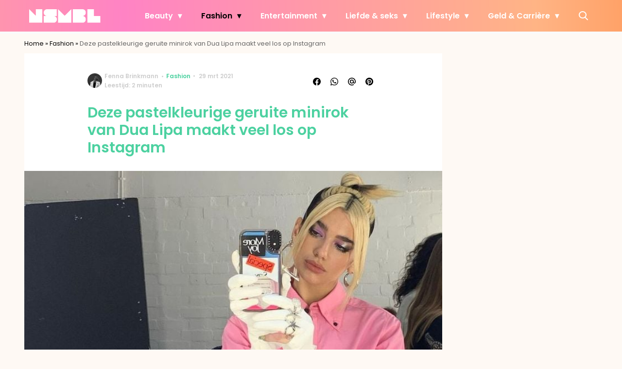

--- FILE ---
content_type: text/plain; charset=utf-8
request_url: https://events.getsitectrl.com/api/v1/events
body_size: 558
content:
{"id":"66f050a053100a62","user_id":"66f050a05325c2e8","time":1768473919820,"token":"1768473919.950de016b540877149c0ae3f031b2426.f4a13cc16e5dea8b8dd966bb16f7bf40","geo":{"ip":"18.216.96.218","geopath":"147015:147763:220321:","geoname_id":4509177,"longitude":-83.0061,"latitude":39.9625,"postal_code":"43215","city":"Columbus","region":"Ohio","state_code":"OH","country":"United States","country_code":"US","timezone":"America/New_York"},"ua":{"platform":"Desktop","os":"Mac OS","os_family":"Mac OS X","os_version":"10.15.7","browser":"Other","browser_family":"ClaudeBot","browser_version":"1.0","device":"Spider","device_brand":"Spider","device_model":"Desktop"},"utm":{}}

--- FILE ---
content_type: text/javascript;charset=utf-8
request_url: https://p1cluster.cxense.com/p1.js
body_size: 101
content:
cX.library.onP1('1a26dbq4lkpom2rboqt193ae81');


--- FILE ---
content_type: text/javascript;charset=utf-8
request_url: https://id.cxense.com/public/user/id?json=%7B%22identities%22%3A%5B%7B%22type%22%3A%22ckp%22%2C%22id%22%3A%22mkfbpjia5l1b2ccf%22%7D%2C%7B%22type%22%3A%22lst%22%2C%22id%22%3A%221a26dbq4lkpom2rboqt193ae81%22%7D%2C%7B%22type%22%3A%22cst%22%2C%22id%22%3A%221a26dbq4lkpom2rboqt193ae81%22%7D%5D%7D&callback=cXJsonpCB2
body_size: 206
content:
/**/
cXJsonpCB2({"httpStatus":200,"response":{"userId":"cx:1vhhcrtayvf8xromd2xx3hd2j:2saxi91kbw4k7","newUser":false}})